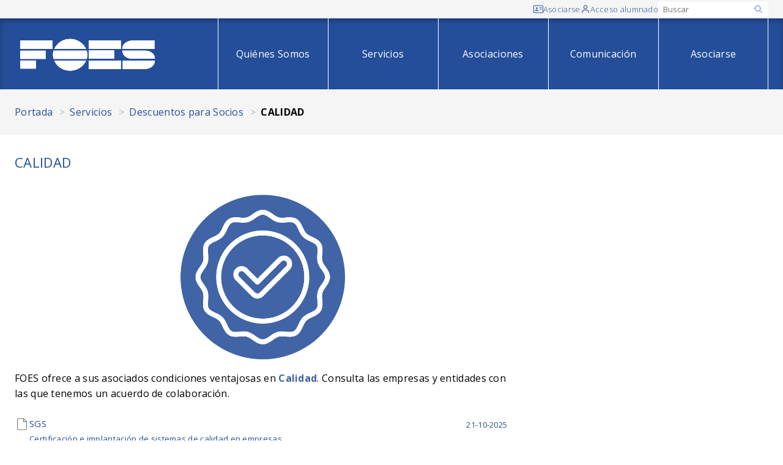

--- FILE ---
content_type: text/html; charset=ISO-8859-1
request_url: https://web.foes.es/esp/Servicios/Tarifas_Preferenciales_/CONVENIOS_DE_IMPLANTACION_DE_SISTEMAS_DE_CALIDAD_EN_EMPRESAS/dir_897_1.htm
body_size: 49469
content:
<!DOCTYPE html>
<html lang="es">
<head>
  <meta http-equiv="Content-Type" content="text/html; charset=iso-8859-1" />
<title>CALIDAD-Servicios FOES</title>
<meta http-equiv="x-ua-compatible" content="ie=edge" />
<meta name="viewport" content="width=device-width, initial-scale=1.0" />

<link rel="preconnect" href="https://fonts.googleapis.com">
<link rel="preconnect" href="https://fonts.gstatic.com" crossorigin>
<link href="https://fonts.googleapis.com/css2?family=Open+Sans:wght@300;400;500;600;700;800;900&display=swap" rel="stylesheet">
<link rel="stylesheet" href="https://web.foes.es/css/style.css?v=08092025001a" />

<script src="https://code.jquery.com/jquery-3.6.0.min.js"></script>
<script>
  document.addEventListener("DOMContentLoaded", function () {
    // Toggle Menu mobile
    const toggleBtn = document.querySelector(".js-menu-toggle");
    const navMenu = document.getElementById("mobile-menu");
    
    toggleBtn.addEventListener("click", function () {
      const isOpen = navMenu.classList.toggle("show");
      toggleBtn.setAttribute("aria-expanded", isOpen ? "true" : "false");
    });
    
    // Toggle Submenu mobile
    const toggleSubmenuBtn = document.querySelectorAll(".js-submenu-toggle");
    toggleSubmenuBtn.forEach((btn) => {
      btn.addEventListener("click", () => {
        const navigationItem = btn.closest(".navigation__item");
        const submenu = navigationItem.querySelector(".submenu");
        if (submenu) {
          const isOpen = submenu.classList.toggle("show");
          btn.setAttribute("aria-expanded", isOpen ? "true" : "false");

          const submenuIcon = navigationItem.querySelector(".js-submenu-icon");
          if (isOpen) {
            submenuIcon.style.transform = "rotate(180deg)";
            submenuIcon.classList.add("rotated");
          } else {
            submenuIcon.style.transform = "rotate(0deg)";
            submenuIcon.classList.remove("rotated");
          }
        }
      });
    });

    // Toggle menu itnerior mobile
    const toggleMenuInteriorBtn = document.querySelectorAll(".js-menu-interior-button");
    toggleMenuInteriorBtn.forEach((btn) => {
      btn.addEventListener("click", () => {
        const menu = btn.closest(".js-menu-interior");
        const menuList = menu.querySelector(".js-menu-interior-list");
        if (menuList) {
          const isOpen = menuList.classList.toggle("show");
          btn.setAttribute("aria-expanded", isOpen ? "true" : "false");

          const menuIcon = menu.querySelector(".js-menu-interior-icon");
          if (isOpen) {
            menuIcon.style.transform = "rotate(180deg)";
            menuIcon.classList.add("rotated");
          } else {
            menuIcon.style.transform = "rotate(0deg)";
            menuIcon.classList.remove("rotated");
          }
        }
      });
    });

    // Flip-card: solo ajustar altura en desktop
    const resizeFlipCards = () => {
      const cards = document.querySelectorAll('.js-flip-card');

      if (!window.matchMedia('(min-width: 768px)').matches) {
        // Si estamos en móvil, resetear altura
        cards.forEach(card => {
          card.style.height = 'auto';

          const front = card.querySelector('.flip-card__front');
          front.style.position = 'relative';

          const back = card.querySelector('.flip-card__back');
          back.style.position = 'relative';
        });

        return;
      }

      let maxHeight = 0;
      cards.forEach(card => {
        const front = card.querySelector('.flip-card__front');
        const back = card.querySelector('.flip-card__back');

        front.style.position = 'relative';
        back.style.position = 'relative';

        const frontHeight = front.offsetHeight;
        const backHeight = back.offsetHeight;
        const cardMax = Math.max(frontHeight, backHeight);

        maxHeight = Math.max(maxHeight, cardMax);
        front.style.position = 'absolute';
        back.style.position = 'absolute';
      });

      cards.forEach(card => {
        card.style.height = maxHeight + 'px';
      });
    }

    // Escuchar eventos de carga y redimensionamiento
    window.addEventListener('load', resizeFlipCards);
    window.addEventListener('resize', resizeFlipCards);
  });
</script>
  <style>
	:not(:defined) {
		visibility: hidden;
	}

	:root {
		--cookie-consent-content-radius: 5px;
		--cookie-consent-button-bg: #244E9A;
		--cookie-consent-button-radius: 3px;
		--cookie-consent-button-secondary-color: #244E9A;
	}
</style>
<script>
    window.dataLayer = window.dataLayer || [];
  function gtag(){ dataLayer.push(arguments); }

  gtag('consent', 'default', {
    'functionality_storage': 'granted',
    'security_storage': 'granted',
    'personalization_storage': 'granted',
    'analytics_storage': "denied",
    'ad_user_data': "denied",
    'ad_personalization': "denied",
    'ad_storage': "denied"
  });
</script>
<script nomodule src="/js/cookies/cookie-consent.es5.js?v=29092025002a"></script>
<script type="module" src="/js/cookies/cookie-consent.esm.js?v=29092025002a"></script>
<script defer src="/js/cookies/cookie-consent-config.js?v=01102025002a"></script><!-- Google Tag Manager -->

<script>(function(w,d,s,l,i){w[l]=w[l]||[];w[l].push({'gtm.start':
new Date().getTime(),event:'gtm.js'});var f=d.getElementsByTagName(s)[0],
j=d.createElement(s),dl=l!='dataLayer'?'&l='+l:'';j.async=true;j.src=
'https://www.googletagmanager.com/gtm.js?id='+i+dl;f.parentNode.insertBefore(j,f);
})(window,document,'script','dataLayer','GTM-KDNL2CMZ');</script>

<!-- End Google Tag Manager -->


<link rel="alternate" type="application/rss+xml" title="RSS" href="/rss/noticias_foes.xml" />  
</head>
<body>
  <!-- Google Tag Manager (noscript) -->
    <noscript><iframe src="https://www.googletagmanager.com/ns.html?id=GTM-KDNL2CMZ"
    height="0" width="0" style="display:none;visibility:hidden"></iframe></noscript>
  <!-- End Google Tag Manager (noscript) -->
  <div class="page-wrapper page-wrapper--full ">
    
      <dialog id="login-dialog" class="modal-login border b-radius pt-6 p-5">
  <button class="modal-login__close btn-reset js-hide-login">&#10005;</button>

  
  <div role="tabpanel" id="panel1" aria-labelledby="tab1" class="tabpanel active">
    <h2 class="fs-1 text-uppercase text-center mb-6">Acceso alumnos</h2>
    <form method="post" action="/usuarios.php">
      <input type="hidden" name="action" value="validateUser">
      <div class="form-row">
        <div class="form-col">
          <label class="label-block" for="Usuario">Usuario:</label>
          <input type="text" id="Usuario" name="login" required="required" />
        </div>
      </div>
      <div class="form-row">
        <div class="form-col">
          <label class="label-block" for="password">Contrase&ntilde;a:</label>
          <input type="password" id="password" name="password" required="required" />
          <span class="fs-info"><a class="link" href="/usuarios.php?action=rememberPassword">Recordar contrase&ntilde;a</a></span>
        </div>
      </div>
      <div class="form-row">
        <div class="form-col mb-0">
          <button type="submit" class="button w-100">Acceder</button>
        </div>
      </div>
    </form>
  </div>

  </dialog>
<header class="header">
  <div class="header__top">
    <div class="container">
      <div class="row">
        <div class="col-12">
          <div class="flex flex-wrap items-center justify-end row-gap-1 column-gap-2 md-column-gap-3 py-1 md-py-0">
                          <a class="top-icon flex items-center gap-1" href="/index.php?action=asociate">
                <svg class="top-icon__svg" xmlns="http://www.w3.org/2000/svg" width="24" height="24" viewBox="0 0 24 24">
                  <path class="fill-secondary" d="M14.872 12.6161H20.308V11.2827H14.872V12.6161ZM14.872 8.92275H20.308V7.58942H14.872V8.92275ZM3.692 16.4107H12.5133V16.1894C12.5133 15.4116 12.1222 14.8094 11.34 14.3827C10.5578 13.9561 9.47867 13.7427 8.10267 13.7427C6.72667 13.7427 5.64711 13.9561 4.864 14.3827C4.08089 14.8094 3.69022 15.4116 3.692 16.1894V16.4107ZM8.10267 11.5894C8.66533 11.5894 9.13911 11.397 9.524 11.0121C9.90978 10.6263 10.1027 10.1521 10.1027 9.58942C10.1027 9.02675 9.90978 8.55297 9.524 8.16808C9.13822 7.78319 8.66444 7.5903 8.10267 7.58942C7.54089 7.58853 7.06711 7.78142 6.68133 8.16808C6.29556 8.55475 6.10267 9.02853 6.10267 9.58942C6.10267 10.1503 6.29556 10.6245 6.68133 11.0121C7.06711 11.3996 7.54089 11.5921 8.10267 11.5894ZM2.15467 21.3334C1.54044 21.3334 1.028 21.1281 0.617333 20.7174C0.206667 20.3067 0.000888889 19.7939 0 19.1787V4.82141C0 4.20719 0.205778 3.69475 0.617333 3.28408C1.02889 2.87341 1.54089 2.66764 2.15333 2.66675H21.8467C22.46 2.66675 22.972 2.87253 23.3827 3.28408C23.7933 3.69564 23.9991 4.20808 24 4.82141V19.1801C24 19.7934 23.7942 20.3059 23.3827 20.7174C22.9711 21.129 22.4591 21.3343 21.8467 21.3334H2.15467ZM2.15467 20.0001H21.8467C22.0511 20.0001 22.2391 19.9147 22.4107 19.7441C22.5822 19.5734 22.6676 19.385 22.6667 19.1787V4.82141C22.6667 4.61608 22.5813 4.42764 22.4107 4.25608C22.24 4.08453 22.052 3.99919 21.8467 4.00008H2.15333C1.94889 4.00008 1.76089 4.08541 1.58933 4.25608C1.41778 4.42675 1.33244 4.61519 1.33333 4.82141V19.1801C1.33333 19.3845 1.41867 19.5725 1.58933 19.7441C1.76 19.9156 1.948 20.001 2.15333 20.0001" />
                </svg>
                <span class="md-show">Asociarse</span>
              </a>
            
                          <button class="btn-reset top-icon flex items-center gap-1 js-show-login">
                <svg class="top-icon__svg" xmlns="http://www.w3.org/2000/svg" width="24" height="24" viewBox="0 0 16 16" >
                  <g opacity="0.8">
                    <path class="fill-secondary" d="M8 1.33334C7.34073 1.33334 6.69626 1.52884 6.1481 1.89511C5.59994 2.26138 5.17269 2.78198 4.9204 3.39107C4.66811 4.00015 4.6021 4.67037 4.73072 5.31698C4.85933 5.96358 5.1768 6.55752 5.64298 7.0237C6.10915 7.48987 6.7031 7.80734 7.3497 7.93596C7.9963 8.06458 8.66652 7.99857 9.27561 7.74628C9.8847 7.49398 10.4053 7.06674 10.7716 6.51858C11.1378 5.97041 11.3333 5.32595 11.3333 4.66668C11.3333 3.78262 10.9821 2.93478 10.357 2.30965C9.7319 1.68453 8.88406 1.33334 8 1.33334ZM8 6.66668C7.60444 6.66668 7.21776 6.54938 6.88886 6.32962C6.55996 6.10985 6.30362 5.7975 6.15224 5.43204C6.00087 5.06659 5.96126 4.66446 6.03843 4.2765C6.1156 3.88853 6.30608 3.53217 6.58579 3.25246C6.86549 2.97276 7.22186 2.78228 7.60982 2.70511C7.99778 2.62794 8.39991 2.66754 8.76537 2.81892C9.13082 2.97029 9.44318 3.22664 9.66294 3.55554C9.8827 3.88443 10 4.27111 10 4.66668C10 5.19711 9.78929 5.70582 9.41421 6.08089C9.03914 6.45596 8.53043 6.66668 8 6.66668ZM14 14V13.3333C14 12.0957 13.5083 10.9087 12.6332 10.0335C11.758 9.15834 10.571 8.66668 9.33333 8.66668H6.66667C5.42899 8.66668 4.242 9.15834 3.36683 10.0335C2.49167 10.9087 2 12.0957 2 13.3333V14H3.33333V13.3333C3.33333 12.4493 3.68452 11.6014 4.30964 10.9763C4.93477 10.3512 5.78261 10 6.66667 10H9.33333C10.2174 10 11.0652 10.3512 11.6904 10.9763C12.3155 11.6014 12.6667 12.4493 12.6667 13.3333V14H14Z" />
                  </g>
                </svg>
                <span class="md-show">Acceso alumnado</span>
              </button>
                        <div class="md-hide">
              <form class="flex" name="searchForm" method="post" action="/index.php">
                <input type="hidden" name="action" value="search" />
                <input  type="hidden" name="searchValue" value="" />
                <button type="submit" class="btn-reset top-icon">
                  <svg xmlns="http://www.w3.org/2000/svg" width="24" height="24" viewBox="0 0 25 24">
                    <path class="stroke-secondary" fill="none" d="M21.27 21L15.27 15M3.27002 10C3.27002 10.9193 3.45108 11.8295 3.80286 12.6788C4.15465 13.5281 4.67026 14.2997 5.32027 14.9497C5.97028 15.5998 6.74196 16.1154 7.59124 16.4672C8.44051 16.8189 9.35077 17 10.27 17C11.1893 17 12.0995 16.8189 12.9488 16.4672C13.7981 16.1154 14.5698 15.5998 15.2198 14.9497C15.8698 14.2997 16.3854 13.5281 16.7372 12.6788C17.089 11.8295 17.27 10.9193 17.27 10C17.27 9.08075 17.089 8.1705 16.7372 7.32122C16.3854 6.47194 15.8698 5.70026 15.2198 5.05025C14.5698 4.40024 13.7981 3.88463 12.9488 3.53284C12.0995 3.18106 11.1893 3 10.27 3C9.35077 3 8.44051 3.18106 7.59124 3.53284C6.74196 3.88463 5.97028 4.40024 5.32027 5.05025C4.67026 5.70026 4.15465 6.47194 3.80286 7.32122C3.45108 8.1705 3.27002 9.08075 3.27002 10Z" stroke-width="1.33333" stroke-linecap="round" stroke-linejoin="round" />
                  </svg>
                </button>
              </form>
            </div>
            <div class="md-show">
              <form id="searchForm" name="searchForm" method="post" action="/index.php">
                <input type="hidden" name="action" value="search" />
                <label class="searchbox bg-white flex items-center gap-1" for="searchValue">
                  <input name="searchValue" id="searchValue" class="basic" type="text" placeholder="Buscar" value="" />
                  <button type="submit" class="flex bg-white p-0 border-0">
                    <svg width="16" height="16" viewBox="0 0 25 24" fill="none" xmlns="http://www.w3.org/2000/svg">
                      <path class="stroke-secondary" d="M21.27 21L15.27 15M3.27002 10C3.27002 10.9193 3.45108 11.8295 3.80286 12.6788C4.15465 13.5281 4.67026 14.2997 5.32027 14.9497C5.97028 15.5998 6.74196 16.1154 7.59124 16.4672C8.44051 16.8189 9.35077 17 10.27 17C11.1893 17 12.0995 16.8189 12.9488 16.4672C13.7981 16.1154 14.5698 15.5998 15.2198 14.9497C15.8698 14.2997 16.3854 13.5281 16.7372 12.6788C17.089 11.8295 17.27 10.9193 17.27 10C17.27 9.08075 17.089 8.1705 16.7372 7.32122C16.3854 6.47194 15.8698 5.70026 15.2198 5.05025C14.5698 4.40024 13.7981 3.88463 12.9488 3.53284C12.0995 3.18106 11.1893 3 10.27 3C9.35077 3 8.44051 3.18106 7.59124 3.53284C6.74196 3.88463 5.97028 4.40024 5.32027 5.05025C4.67026 5.70026 4.15465 6.47194 3.80286 7.32122C3.45108 8.1705 3.27002 9.08075 3.27002 10Z" stroke-width="1.33333" stroke-linecap="round" stroke-linejoin="round" />
                    </svg>
                  </button>
                </label>
              </form>
            </div>
          </div>
        </div>
      </div>
    </div>
  </div>
  <div class="header__main flex items-center">
    <div class="container">
      <div class="row items-center">
        <div class="col">
          <div class="row items-center">
            <div class="col">
              <a href="https://web.foes.es/">
                <img src="/img/logo-foes-blanco.png" width="240" height="56" alt="FOES" />
              </a>
            </div>
            <div class="col flex-no-shrink flex-no-grow lg-hide">
              <div class="flex items-center">
                <button type="button" class="icon-button js-menu-toggle" aria-label="Abrir menú" aria-expanded="false" aria-controls="menu">
                  <svg width="40" height="40" xmlns="http://www.w3.org/2000/svg" viewBox="0 0 10 10" stroke="#fff" stroke-width=".6" fill="rgba(0,0,0,0)" stroke-linecap="round" style="cursor: pointer">
                    <path d="M2,3L5,3L8,3M2,5L8,5M2,7L5,7L8,7">
                      <animate dur="0.2s" attributeName="d" values="M2,3L5,3L8,3M2,5L8,5M2,7L5,7L8,7;M3,3L5,5L7,3M5,5L5,5M3,7L5,5L7,7" fill="freeze" begin="start.begin" />
                      <animate dur="0.2s" attributeName="d" values="M3,3L5,5L7,3M5,5L5,5M3,7L5,5L7,7;M2,3L5,3L8,3M2,5L8,5M2,7L5,7L8,7" fill="freeze" begin="reverse.begin" />
                    </path>
                    <rect width="10" height="10" stroke="none">
                      <animate dur="2s" id="reverse" attributeName="width" begin="click" />
                    </rect>
                    <rect width="10" height="10" stroke="none">
                      <animate dur="0.001s" id="start" attributeName="width" values="10;0" fill="freeze" begin="click" />
                      <animate dur="0.001s" attributeName="width" values="0;10" fill="freeze" begin="reverse.begin" />
                    </rect>
                  </svg>
                  <span class="visuallyhidden">Menú</span>
                </button>
              </div>
            </div>
          </div>
        </div>
        <div class="col lg-show">
          

<nav class="navigation" aria-label="Menú principal">
  <ul class="flex flex-column lg-flex-row lg-justify-end items-center">
     
      
      <li class="navigation__item">
                  <a href="https://web.foes.es/esp/Quienes_Somos/menu_6.htm" class="navigation__item-link" accesskey="4">Quiénes Somos</a>
                <ul class="navigation__submenu submenu">
                  </ul>
      </li>
     
      
      <li class="navigation__item">
                  <a href="https://web.foes.es/esp/Servicios/menu_8.htm" class="navigation__item-link" accesskey="5">Servicios</a>
                <ul class="navigation__submenu submenu">
                      <li class="submenu__item">
                              <a href="https://web.foes.es/esp/Servicios/Formacion_/dir_36_1.htm" class="submenu__link">Formación </a>
                          </li>
                      <li class="submenu__item">
                              <a href="https://web.foes.es/esp/Servicios/Informacion/dir_4587_1.htm" class="submenu__link">Información</a>
                          </li>
                      <li class="submenu__item">
                              <a href="/ventajasAsociados.php" class="submenu__link">Descuentos para Socios</a>
                          </li>
                      <li class="submenu__item">
                              <a href="https://web.foes.es/esp/Servicios/Asesorias/dir_4569_1.htm" class="submenu__link">Asesorías</a>
                          </li>
                      <li class="submenu__item">
                              <a href="https://web.foes.es/esp/Servicios/Portal_Empleo/dir_343_1.htm" class="submenu__link">Portal Empleo</a>
                          </li>
                      <li class="submenu__item">
                              <a href="https://web.foes.es/esp/Servicios/Negociacion_colectiva/dir_4567_1.htm" class="submenu__link">Negociación colectiva</a>
                          </li>
                      <li class="submenu__item">
                              <a href="https://web.foes.es/esp/Servicios/Cesion_salas_reuniones_organizacion_eventos/dir_4588_1.htm" class="submenu__link">Cesión de salas para reuniones y organización de eventos</a>
                          </li>
                      <li class="submenu__item">
                              <a href="https://web.foes.es/esp/Servicios/Proyectos/dir_7016_1.htm" class="submenu__link">Proyectos</a>
                          </li>
                      <li class="submenu__item">
                              <a href="https://web.foes.es/esp/Servicios/Traspaso_Negocios/dir_2705_1.htm" class="submenu__link">Traspaso de Negocios</a>
                          </li>
                      <li class="submenu__item">
                              <a href="https://web.foes.es/esp/Servicios/Mas_servicios/dir_7114_1.htm" class="submenu__link">Más servicios</a>
                          </li>
                  </ul>
      </li>
     
      
      <li class="navigation__item">
                  <a href="https://web.foes.es/esp/Asociaciones_/menu_9.htm" class="navigation__item-link" accesskey="6">Asociaciones </a>
                <ul class="navigation__submenu submenu">
                      <li class="submenu__item">
                              <a href="/asociaciones.php" class="submenu__link">Listado de asociaciones</a>
                          </li>
                  </ul>
      </li>
     
      
      <li class="navigation__item">
                  <a href="https://web.foes.es/esp/Comunicacion/menu_399.htm" class="navigation__item-link" accesskey="7">Comunicación</a>
                <ul class="navigation__submenu submenu">
                      <li class="submenu__item">
                              <a href="https://web.foes.es/esp/Comunicacion/Noticias_/dir_2700_1.htm" class="submenu__link">Noticias </a>
                          </li>
                      <li class="submenu__item">
                              <a href="https://web.foes.es/esp/Comunicacion/Publicaciones/dir_7112_1.htm" class="submenu__link">Publicaciones</a>
                          </li>
                  </ul>
      </li>
     
      
      <li class="navigation__item">
                  <a href="https://www.foes.es/index.php?action=asociate" class="navigation__item-link" accesskey="8">Asociarse</a>
                <ul class="navigation__submenu submenu">
                  </ul>
      </li>
      </ul>
</nav>        </div>
      </div>
    </div>
  </div>
  <div class="lg-hide">
    <div id="mobile-menu" class="mobile-menu bg-secondary">
      <div class="row">
        <div class="col">
          

<nav class="navigation" aria-label="Menú principal">
  <ul class="flex flex-column lg-flex-row lg-justify-end items-center">
          
      <li class="navigation__item">
        <div class="flex items-center justify-between py-1 px-2">
                    <a href="https://web.foes.es/esp/Quienes_Somos/menu_6.htm" class="navigation__item-link" accesskey="4">Quiénes Somos</a>
                            </div>
        <ul class="navigation__submenu submenu">
                  </ul>
      </li>
          
      <li class="navigation__item">
        <div class="flex items-center justify-between py-1 px-2">
                    <a href="https://web.foes.es/esp/Servicios/menu_8.htm" class="navigation__item-link" accesskey="5">Servicios</a>
                                <button type="button" class="icon-button js-submenu-toggle" aria-label="Abrir submenú" aria-expanded="false" aria-controls="menu">
              <svg class="js-submenu-icon" xmlns="http://www.w3.org/2000/svg" width="36" height="36" viewBox="0 0 24 24">
                <polyline class="stroke-white" points="6 9 12 15 18 9" fill="none" stroke-width="1.5" stroke-linecap="round" stroke-linejoin="round" />
              </svg>
              <span class="visuallyhidden">Submenú</span>
            </button>
                  </div>
        <ul class="navigation__submenu submenu">
                      <li class="submenu__item">
                              <a href="https://web.foes.es/esp/Servicios/Formacion_/dir_36_1.htm" class="submenu__link">Formación </a>
                          </li>
                      <li class="submenu__item">
                              <a href="https://web.foes.es/esp/Servicios/Informacion/dir_4587_1.htm" class="submenu__link">Información</a>
                          </li>
                      <li class="submenu__item">
                              <a href="/ventajasAsociados.php" class="submenu__link">Descuentos para Socios</a>
                          </li>
                      <li class="submenu__item">
                              <a href="https://web.foes.es/esp/Servicios/Asesorias/dir_4569_1.htm" class="submenu__link">Asesorías</a>
                          </li>
                      <li class="submenu__item">
                              <a href="https://web.foes.es/esp/Servicios/Portal_Empleo/dir_343_1.htm" class="submenu__link">Portal Empleo</a>
                          </li>
                      <li class="submenu__item">
                              <a href="https://web.foes.es/esp/Servicios/Negociacion_colectiva/dir_4567_1.htm" class="submenu__link">Negociación colectiva</a>
                          </li>
                      <li class="submenu__item">
                              <a href="https://web.foes.es/esp/Servicios/Cesion_salas_reuniones_organizacion_eventos/dir_4588_1.htm" class="submenu__link">Cesión de salas para reuniones y organización de eventos</a>
                          </li>
                      <li class="submenu__item">
                              <a href="https://web.foes.es/esp/Servicios/Proyectos/dir_7016_1.htm" class="submenu__link">Proyectos</a>
                          </li>
                      <li class="submenu__item">
                              <a href="https://web.foes.es/esp/Servicios/Traspaso_Negocios/dir_2705_1.htm" class="submenu__link">Traspaso de Negocios</a>
                          </li>
                      <li class="submenu__item">
                              <a href="https://web.foes.es/esp/Servicios/Mas_servicios/dir_7114_1.htm" class="submenu__link">Más servicios</a>
                          </li>
                  </ul>
      </li>
          
      <li class="navigation__item">
        <div class="flex items-center justify-between py-1 px-2">
                    <a href="https://web.foes.es/esp/Asociaciones_/menu_9.htm" class="navigation__item-link" accesskey="6">Asociaciones </a>
                                <button type="button" class="icon-button js-submenu-toggle" aria-label="Abrir submenú" aria-expanded="false" aria-controls="menu">
              <svg class="js-submenu-icon" xmlns="http://www.w3.org/2000/svg" width="36" height="36" viewBox="0 0 24 24">
                <polyline class="stroke-white" points="6 9 12 15 18 9" fill="none" stroke-width="1.5" stroke-linecap="round" stroke-linejoin="round" />
              </svg>
              <span class="visuallyhidden">Submenú</span>
            </button>
                  </div>
        <ul class="navigation__submenu submenu">
                      <li class="submenu__item">
                              <a href="/asociaciones.php" class="submenu__link">Listado de asociaciones</a>
                          </li>
                  </ul>
      </li>
          
      <li class="navigation__item">
        <div class="flex items-center justify-between py-1 px-2">
                    <a href="https://web.foes.es/esp/Comunicacion/menu_399.htm" class="navigation__item-link" accesskey="7">Comunicación</a>
                                <button type="button" class="icon-button js-submenu-toggle" aria-label="Abrir submenú" aria-expanded="false" aria-controls="menu">
              <svg class="js-submenu-icon" xmlns="http://www.w3.org/2000/svg" width="36" height="36" viewBox="0 0 24 24">
                <polyline class="stroke-white" points="6 9 12 15 18 9" fill="none" stroke-width="1.5" stroke-linecap="round" stroke-linejoin="round" />
              </svg>
              <span class="visuallyhidden">Submenú</span>
            </button>
                  </div>
        <ul class="navigation__submenu submenu">
                      <li class="submenu__item">
                              <a href="https://web.foes.es/esp/Comunicacion/Noticias_/dir_2700_1.htm" class="submenu__link">Noticias </a>
                          </li>
                      <li class="submenu__item">
                              <a href="https://web.foes.es/esp/Comunicacion/Publicaciones/dir_7112_1.htm" class="submenu__link">Publicaciones</a>
                          </li>
                  </ul>
      </li>
          
      <li class="navigation__item">
        <div class="flex items-center justify-between py-1 px-2">
                      <a href="https://www.foes.es/index.php?action=asociate" class="navigation__item-link" accesskey="8">Asociarse</a>
                            </div>
        <ul class="navigation__submenu submenu">
                  </ul>
      </li>
      </ul>
</nav>        </div>
      </div>
    </div>
  </div>
</header>
<script>
  document.addEventListener("DOMContentLoaded", function () {
    // Dialog
    const alertDialog = document.querySelector("#login-dialog");

    const showButton = document.querySelector(".js-show-login");
    if (showButton) {
      showButton.addEventListener("click", function () {
        alertDialog.showModal();
      });
    }

    const hideButton = document.querySelector(".js-hide-login");
    if (hideButton) {
      hideButton.addEventListener("click", function () {
        alertDialog.close();
      });
    }

    // Tabs
    // const tabs = document.querySelectorAll('[role="tab"]');
    // const panels = document.querySelectorAll('[role="tabpanel"]');

    // if (tabs) {
    //   tabs.forEach(tab => {
    //     tab.addEventListener('click', () => {
    //       tabs.forEach(t => {
    //         t.setAttribute('aria-selected', 'false');
    //       });
    //       panels.forEach(p => p.classList.remove('active'));
  
    //       tab.setAttribute('aria-selected', 'true');
    //       const panel = document.getElementById(tab.getAttribute('aria-controls'));
    //       panel.classList.add('active');
    //     });
    //   });
    // }
  });
</script>    
    <main class="" role="main">
      
        
            <div class="breadcrumbs">
    <div class="container">
                                <a href="/index.php">Portada</a>
                                        <a href="https://web.foes.es/esp/Servicios/menu_8_1.htm">Servicios</a>
                                        <a href="/ventajasAsociados.php">Descuentos para Socios</a>
                                        <span class="breadcrumbs__current">CALIDAD</span>
                  </div>
  </div>
        
        <section class="section container">
          
            
              <div class="row">
                <div class="col-12 md-col-8">
                  <h2 class="fs-1 mb-3">CALIDAD</h2>
                </div>
              </div>
            
            <div class="row">
              
                <div class="col-12 md-col-8 order-2 md-order-1">
                  
  
      <figure class="image image_resized" style="width:275px;"><img src="https://d3lxqpu7do4jwy.cloudfront.net/public/recursos/richImg/doc/c_897/Iconos-Acuerdos-4-176113228051316.png" alt="Iconos-Acuerdos-4-176113228051316.png"></figure><p>FOES ofrece a sus asociados condiciones ventajosas en <span style="color:#4064a6;"><strong>Calidad</strong></span>. Consulta las empresas y entidades con las que tenemos un acuerdo de colaboración.</p>
  
      <div class="mt-3">
                                            
      
        <ul class="flat-list">
                  <li class="list__item border-bottom">
              <a class="flex flex-column lg-flex-row gap-1" href="https://web.foes.es/esp/Servicios/Descuentos_Socios/CALIDAD/SGS/webDoc_44884.htm" >
    <div class="flex gap-1 flex-grow">
      <div>
                  <svg xmlns="http://www.w3.org/2000/svg" width="24" height="24" viewBox="0 0 256 256">
            <path fill="#494949" d="M210.83,85.17l-56-56A4,4,0,0,0,152,28H56A12,12,0,0,0,44,40V216a12,12,0,0,0,12,12H200a12,12,0,0,0,12-12V88A4,4,0,0,0,210.83,85.17ZM156,41.65,198.34,84H156ZM200,220H56a4,4,0,0,1-4-4V40a4,4,0,0,1,4-4h92V88a4,4,0,0,0,4,4h52V216A4,4,0,0,1,200,220Z" />
          </svg>
              </div>
      <div class="flex-grow">
        <p class="fs-5 text-secondary mb-0">SGS</p>
                  <span class="fs-small mt-1">Certificación e implantación de sistemas de calidad en empresas</span>
                      </div>
    </div>
    <div>
      <span class="fs-small text-nowrap">21-10-2025</span>
    </div>
  </a>
</li>            </ul>
    </div>
    
   
                </div>
              
              
                <div class="col-12 md-col-4 order-1 md-order-2">
                  
                    
  <nav class="bg-secondary md-bg-white md-border-left mb-3 md-mb-0 js-menu-interior" aria-label="Menú interior">
    <div class="md-hide">
      <div class="flex items-center justify-between p-2">
        <span class="fs-3 flex items-center justify-between text-white">
          CALIDAD        </span>
                  <button type="button" class="icon-button js-menu-interior-button" aria-label="Abrir submenú" aria-expanded="false" aria-controls="menu">
            <svg class="js-menu-interior-icon" xmlns="http://www.w3.org/2000/svg" width="36" height="36" viewBox="0 0 24 24">
              <polyline class="stroke-white" points="6 9 12 15 18 9" fill="none" stroke-width="1.5" stroke-linecap="round" stroke-linejoin="round" />
            </svg>
            <span class="visuallyhidden">Menú interior</span>
          </button>
              </div>
    </div>
    <ul class="aside-menu bg-white-op-1 list-compact js-menu-interior-list">
              
    </ul>
  </nav>
                  
                </div>
              
            </div>
          
        </section>
      
    </main>
    <footer class="footer bg-secondary py-4">
  <div class="container">
    <div class="row">
      <div class="col-12">
        <div class="flex flex-column lg-flex-row lg-items-center gap-3 md-gap-4">
          <div class="">
            <a href="index.php">
              <img src="https://web.foes.es/img/logo-foes-blanco.png" width="240" height="56" alt="FOES Federaci&oacute;n de Organizaciones Empresariales Sorianas" />
            </a>
          </div>
          <div class="flex flex-column md-flex-row lg-items-center gap-1 md-gap-3 px-3 md-px-4 py-1 border-left lg-border-right">
            <span class="text-white text-nowrap">Calle Santa María, 5 - 42001, Soria</span>
            <div class="flex items-center gap-1">
              <svg width="16" height="16" viewBox="0 0 16 16" fill="none" xmlns="http://www.w3.org/2000/svg">
                <path d="M11.086 9.26072L11.39 8.95872L10.684 8.24939L10.3813 8.55139L11.086 9.26072ZM12.4093 8.83206L13.6833 9.52472L14.16 8.64605L12.8867 7.95405L12.4093 8.83206ZM13.928 10.9007L12.9813 11.8427L13.686 12.5514L14.6327 11.6101L13.928 10.9007ZM12.404 12.1454C11.4373 12.2361 8.93733 12.1554 6.22933 9.46339L5.524 10.1721C8.47867 13.1101 11.2913 13.2541 12.4973 13.1414L12.404 12.1454ZM6.22933 9.46339C3.64867 6.89672 3.22067 4.73872 3.16733 3.80205L2.16867 3.85872C2.23533 5.03739 2.76533 7.42939 5.524 10.1721L6.22933 9.46339ZM7.146 5.34339L7.33733 5.15272L6.63333 4.44405L6.442 4.63405L7.146 5.34339ZM7.48933 2.72939L6.64933 1.60672L5.84867 2.20672L6.68867 3.32872L7.48933 2.72939ZM3.822 1.36205L2.77533 2.40205L3.48067 3.11139L4.52667 2.07139L3.822 1.36205ZM6.794 4.98872C6.44067 4.63405 6.44067 4.63405 6.44067 4.63539H6.43933L6.43733 4.63805C6.40565 4.67 6.37728 4.70507 6.35267 4.74272C6.31667 4.79605 6.27733 4.86606 6.244 4.95472C6.16285 5.18361 6.14263 5.42966 6.18533 5.66872C6.27467 6.24539 6.672 7.00739 7.68933 8.01939L8.39467 7.31005C7.442 6.36339 7.21533 5.78739 7.17333 5.51539C7.15333 5.38605 7.174 5.32205 7.18 5.30739C7.184 5.2985 7.184 5.29717 7.18 5.30339C7.17406 5.31259 7.16737 5.32128 7.16 5.32939L7.15333 5.33605L7.14667 5.34205L6.794 4.98872ZM7.68933 8.01939C8.70733 9.03139 9.47333 9.42605 10.0507 9.51406C10.346 9.55939 10.584 9.52339 10.7647 9.45605C10.8659 9.41904 10.9604 9.36591 11.0447 9.29872L11.078 9.26872L11.0827 9.26472L11.0847 9.26272L11.0853 9.26139C11.0853 9.26139 11.086 9.26072 10.7333 8.90606C10.38 8.55139 10.382 8.55072 10.382 8.55072L10.3833 8.54939L10.3847 8.54805L10.3887 8.54472L10.3953 8.53805L10.4207 8.51805C10.4269 8.51406 10.4253 8.5145 10.416 8.51939C10.3993 8.52539 10.334 8.54605 10.2027 8.52605C9.92667 8.48339 9.34667 8.25672 8.39467 7.31005L7.68933 8.01939ZM6.64933 1.60605C5.96933 0.699388 4.63333 0.555388 3.822 1.36205L4.52667 2.07139C4.88133 1.71872 5.51067 1.75539 5.84867 2.20672L6.64933 1.60605ZM3.168 3.80272C3.15467 3.57205 3.26067 3.33072 3.48067 3.11205L2.77467 2.40272C2.41667 2.75872 2.13467 3.26272 2.16867 3.85872L3.168 3.80272ZM12.9813 11.8427C12.7987 12.0254 12.6013 12.1281 12.4047 12.1461L12.4973 13.1414C12.9873 13.0954 13.388 12.8487 13.6867 12.5521L12.9813 11.8427ZM7.33733 5.15272C7.994 4.50005 8.04267 3.46872 7.49 2.73005L6.68933 3.32939C6.958 3.68872 6.918 4.16005 6.63267 4.44472L7.33733 5.15272ZM13.684 9.52539C14.2287 9.82139 14.3133 10.5187 13.9287 10.9014L14.634 11.6101C15.5273 10.7214 15.252 9.23939 14.1607 8.64672L13.684 9.52539ZM11.39 8.95939C11.646 8.70472 12.058 8.64205 12.41 8.83272L12.8873 7.95472C12.1647 7.56139 11.2687 7.67005 10.6847 8.25005L11.39 8.95939Z" fill="#CDCDCD"/>
              </svg>
              <span class="text-white text-nowrap">Tel: 975 233 222</span>
            </div>
            <div class="flex items-center gap-1">
              <svg width="16" height="16" viewBox="0 0 16 16" fill="none" xmlns="http://www.w3.org/2000/svg">
                <path d="M3.33334 4.70675L7.91334 8.63341C7.96001 8.67341 8.04001 8.67341 8.08668 8.63341L12.6667 4.70675M2.13334 2.66675H13.8667C14.3067 2.66675 14.6667 3.02675 14.6667 3.46675V11.7334C14.6667 12.6134 13.9467 13.3334 13.0667 13.3334H2.93334C2.05334 13.3334 1.33334 12.6134 1.33334 11.7334V3.46675C1.33334 3.02675 1.69334 2.66675 2.13334 2.66675Z" stroke="#E4E4E4" stroke-linecap="round" stroke-linejoin="round"/>
              </svg>
              <a class="link link--white" href="mailto:foes@foes.com">foes@foes.com</a>
            </div>
          </div>
          <div class="flex items-center justify-center gap-1 md-gap-3">
                         <a href="https://www.linkedin.com/company/foes-soria/" target="_blank" title="LinkedIn - FOES">
              <svg xmlns="http://www.w3.org/2000/svg" fill="#FFFFFF" viewBox="0 0 50 50" width="25px" height="25px">    
                <path d="M41,4H9C6.24,4,4,6.24,4,9v32c0,2.76,2.24,5,5,5h32c2.76,0,5-2.24,5-5V9C46,6.24,43.76,4,41,4z M17,20v19h-6V20H17z M11,14.47c0-1.4,1.2-2.47,3-2.47s2.93,1.07,3,2.47c0,1.4-1.12,2.53-3,2.53C12.2,17,11,15.87,11,14.47z M39,39h-6c0,0,0-9.26,0-10 c0-2-1-4-3.5-4.04h-0.08C27,24.96,26,27.02,26,29c0,0.91,0,10,0,10h-6V20h6v2.56c0,0,1.93-2.56,5.81-2.56 c3.97,0,7.19,2.73,7.19,8.26V39z"/>
              </svg>
            </a>
            <a href="https://www.instagram.com/foes_soria/" target="_blank" title="Instagram - FOES">
              <svg xmlns="http://www.w3.org/2000/svg" width="32" height="32" viewBox="0 0 32 32">
                <path fill="#fff" d="M16 13a3 3 0 1 0 0 6 3 3 0 0 0 0-6Zm0-2a5 5 0 1 1 0 10 5 5 0 0 1 0-10Zm6.5-.25a1.25 1.25 0 1 1-2.5 0 1.25 1.25 0 0 1 2.5 0ZM16 8c-2.474 0-2.878.007-4.029.058-.784.037-1.31.142-1.798.332-.408.15-.778.39-1.08.703a2.89 2.89 0 0 0-.704 1.08c-.19.49-.295 1.015-.331 1.798-.052 1.104-.059 1.49-.059 4.029 0 2.475.007 2.878.058 4.029.037.783.142 1.31.331 1.797.17.435.37.748.702 1.08.337.336.65.537 1.08.703.494.191 1.02.297 1.8.333 1.104.052 1.49.058 4.029.058 2.475 0 2.878-.007 4.029-.058.782-.037 1.308-.142 1.797-.331a2.91 2.91 0 0 0 1.08-.703c.337-.336.538-.649.704-1.08.19-.492.296-1.018.332-1.8.052-1.103.058-1.49.058-4.028 0-2.474-.007-2.878-.058-4.029-.037-.782-.143-1.31-.332-1.798a2.912 2.912 0 0 0-.703-1.08 2.884 2.884 0 0 0-1.08-.704c-.49-.19-1.016-.295-1.798-.331C18.925 8.006 18.54 8 16 8Zm0-2c2.717 0 3.056.01 4.123.06 1.064.05 1.79.217 2.427.465.66.254 1.216.598 1.772 1.153.508.5.902 1.105 1.153 1.772.247.637.415 1.363.465 2.428.047 1.066.06 1.405.06 4.122 0 2.717-.01 3.056-.06 4.122-.05 1.065-.218 1.79-.465 2.428a4.884 4.884 0 0 1-1.153 1.772c-.5.508-1.105.902-1.772 1.153-.637.247-1.363.415-2.427.465-1.067.047-1.406.06-4.123.06-2.717 0-3.056-.01-4.123-.06-1.064-.05-1.789-.218-2.427-.465a4.89 4.89 0 0 1-1.772-1.153 4.904 4.904 0 0 1-1.153-1.772c-.248-.637-.415-1.363-.465-2.428C6.012 19.056 6 18.717 6 16c0-2.717.01-3.056.06-4.122.05-1.066.217-1.79.465-2.428a4.88 4.88 0 0 1 1.153-1.772A4.896 4.896 0 0 1 9.45 6.525c.637-.248 1.362-.415 2.427-.465C12.944 6.013 13.283 6 16 6Z"/>
              </svg>
            </a>
            <a href="https://www.facebook.com/foessoria" target="_blank" title="Facebook - FOES">
              <svg xmlns="http://www.w3.org/2000/svg" width="32" height="32" viewBox="0 0 32 32">
                <path fill="#fff" d="M20.307 17.125h-2.778V25h-4.2v-7.875h-2.005v-3.568h2.004v-2.32c0-.41.059-.862.176-1.354.117-.492.33-.952.642-1.38.31-.428.74-.788 1.291-1.081.551-.281 1.26-.422 2.127-.422l3.112.018v3.462h-2.25c-.188 0-.384.065-.59.194-.204.129-.307.387-.307.773v2.11h2.778z"/>
              </svg>
            </a>
            <a href="https://x.com/FOES_SORIA" target="_blank" title="Twitter - FOES">
              <svg xmlns="http://www.w3.org/2000/svg" width="32" height="32" viewBox="0 0 32 32">
                <path fill="#fff" d="m6.91 7.45 7.054 9.432-7.098 7.667h1.597l6.214-6.713 5.021 6.713h5.436l-7.45-9.961 6.607-7.137h-1.598l-5.723 6.182-4.623-6.182zm2.35 1.177h2.497l11.028 14.745h-2.498z"/>
              </svg>
            </a>
            <a href="https://www.youtube.com/@foessoria8958" target="_blank" title="Youtube - FOES">
              <svg xmlns="http://www.w3.org/2000/svg" width="32" height="32" viewBox="0 0 32 32">
                <path fill="#fff" d="M18.549 13.521a.938.938 0 0 0 .281-.044 1.8 1.8 0 0 0 .281-.114c.094-.047.188-.108.282-.184a2.34 2.34 0 0 0 .263-.255v.527h.967V8.687h-.967v3.622c-.047.046-.094.09-.14.131a1.1 1.1 0 0 1-.159.115.571.571 0 0 1-.14.079.359.359 0 0 1-.123.026.31.31 0 0 1-.115-.017.233.233 0 0 1-.079-.053.274.274 0 0 1-.044-.114.929.929 0 0 1-.008-.132V8.688h-.967v3.972c0 .14.015.267.044.378.03.111.073.202.132.272.058.07.129.124.21.159a.708.708 0 0 0 .282.053zm-2.83.053c.21 0 .404-.03.58-.088.176-.058.322-.146.44-.263a1.04 1.04 0 0 0 .28-.414c.06-.158.088-.342.088-.553V9.812c0-.187-.032-.354-.096-.5a1.292 1.292 0 0 0-.273-.396 1.294 1.294 0 0 0-.44-.264 1.61 1.61 0 0 0-.544-.088c-.211 0-.404.03-.58.088-.176.059-.328.14-.457.246a1.01 1.01 0 0 0-.29.378 1.234 1.234 0 0 0-.097.501v2.461c0 .211.032.396.097.554.064.158.16.296.29.413a1.419 1.419 0 0 0 1.002.37zm-.405-3.832a.3.3 0 0 1 .036-.14.265.265 0 0 1 .087-.106.34.34 0 0 1 .124-.079.524.524 0 0 1 .325 0 .33.33 0 0 1 .132.08.19.19 0 0 1 .096.105.398.398 0 0 1 .027.14v2.584a.52.52 0 0 1-.027.176.404.404 0 0 1-.096.14.33.33 0 0 1-.132.08.527.527 0 0 1-.167.026.507.507 0 0 1-.176-.026.33.33 0 0 1-.202-.211.583.583 0 0 1-.027-.185zm-3.375 3.71h1.073v-2.673L14.26 7h-1.09l-.668 2.584h-.07L11.729 7h-1.073l1.283 3.885zm8.702 5.87a.392.392 0 0 0-.3.123.522.522 0 0 0-.06.15.915.915 0 0 0-.027.237v.44h.756v-.44a.914.914 0 0 0-.027-.237.516.516 0 0 0-.061-.15.466.466 0 0 0-.123-.088.35.35 0 0 0-.158-.035zm-2.936-.017a.5.5 0 0 0-.097.008.154.154 0 0 0-.079.044.312.312 0 0 0-.096.053.97.97 0 0 0-.08.07v2.69l.097.097c.03.029.062.05.097.061l.105.035a.332.332 0 0 0 .238-.008.216.216 0 0 0 .096-.08.232.232 0 0 0 .053-.114.86.86 0 0 0 .018-.185v-2.214a.96.96 0 0 0-.018-.202.262.262 0 0 0-.07-.132.289.289 0 0 0-.115-.097.378.378 0 0 0-.149-.026zm4.87-3.34c-.177-.176-.616-.31-1.32-.404a32.166 32.166 0 0 0-2.232-.211c-.773-.047-1.47-.07-2.091-.07L16 15.261l-.932.017c-.62 0-1.321.024-2.1.07-.78.048-1.52.118-2.224.212-.703.093-1.142.228-1.318.404-.176.176-.31.492-.405.949-.093.445-.164.905-.21 1.38-.047.475-.07.9-.07 1.274l-.018.563.017.562c0 .364.024.783.07 1.257.047.475.118.94.211 1.398.094.457.229.773.405.949.176.164.615.299 1.318.404.703.094 1.444.164 2.224.211.779.047 1.48.07 2.1.07L16 25l.932-.018a61.918 61.918 0 0 0 2.091-.079 28.942 28.942 0 0 0 2.233-.202c.703-.105 1.142-.24 1.318-.404.176-.176.31-.492.405-.95.093-.456.164-.922.21-1.397.047-.474.07-.9.07-1.274l.018-.545-.017-.563c0-.375-.024-.8-.07-1.274a12.822 12.822 0 0 0-.211-1.38c-.094-.457-.23-.773-.405-.95zm-9.51 2.039h-1.003v4.992h-.949v-4.992h-.984v-.861h2.935zm2.794 4.992h-.843v-.474a1.86 1.86 0 0 1-.493.404 1.549 1.549 0 0 1-.263.105.833.833 0 0 1-.229.035.586.586 0 0 1-.457-.193.78.78 0 0 1-.105-.246 1.392 1.392 0 0 1-.035-.334v-3.621h.843v3.322c0 .047.006.09.018.132a.2.2 0 0 0 .035.079.234.234 0 0 0 .176.07.32.32 0 0 0 .105-.017.775.775 0 0 0 .14-.07.51.51 0 0 0 .133-.097l.132-.132v-3.287h.843zm3.077-.896c0 .152-.018.287-.053.404a1.01 1.01 0 0 1-.14.299.681.681 0 0 1-.247.184.829.829 0 0 1-.334.062 1.56 1.56 0 0 1-.237-.018.55.55 0 0 1-.202-.07 1.087 1.087 0 0 1-.37-.299v.334h-.86v-5.853h.86v1.88c.06-.058.118-.114.176-.167a.868.868 0 0 1 .194-.131.545.545 0 0 1 .184-.07 1.12 1.12 0 0 1 .202-.018c.13 0 .246.02.352.061a.594.594 0 0 1 .264.202c.07.094.123.208.158.343.035.135.053.29.053.466zm2.935-1.16h-1.617v.808c0 .117.006.217.017.299a.32.32 0 0 0 .07.176.23.23 0 0 0 .106.105.392.392 0 0 0 .176.035c.07 0 .132-.008.185-.026a.212.212 0 0 0 .114-.08.83.83 0 0 0 .061-.193c.018-.082.027-.187.027-.316v-.193h.879v.228c0 .223-.03.416-.088.58-.059.164-.14.305-.246.422a1.08 1.08 0 0 1-.396.246 1.591 1.591 0 0 1-.554.088 1.41 1.41 0 0 1-.51-.088.99.99 0 0 1-.386-.263 1.252 1.252 0 0 1-.246-.422 1.667 1.667 0 0 1-.088-.563V19.85a1.257 1.257 0 0 1 .369-.914 1.04 1.04 0 0 1 .413-.282c.158-.058.331-.088.519-.088.187 0 .357.03.51.088a.992.992 0 0 1 .624.642c.052.158.079.343.079.554v1.09z"/>
              </svg>
            </a>
          </div>
        </div>
      </div>
    </div>
    <div class="row">
      <div class="col-12">
        <div class="flex flex-wrap justify-center items-center gap-1 md-gap-2 mt-3 ">
          <a class="fs-small link link--white" href="https://web.foes.es/index.php?action=loadTemplate&templateName=proteccion">Política Protección Datos</a>
          <span class="text-white">&vert;</span>
          <a class="fs-small link link--white" href="https://web.foes.es/index.php?action=loadTemplate&templateName=aviso">Aviso Legal</a>
          <span class="text-white">&vert;</span>
          <a class="fs-small link link--white" href="https://web.foes.es/index.php?action=loadTemplate&templateName=cookies">Política de Cookies</a>
          <span class="text-white">&vert;</span>
          <a class="fs-small link link--white" href="https://web.foes.es/index.php?action=loadTemplate&templateName=canaldedenuncias">Canal de denuncia</a>
          <span class="text-white">&vert;</span>
          <a class="fs-small link link--white" id="openCookieSettingsFooter">Preferencias de cookies</a>
        </div>
      </div>
    </div>
  </div>
</footer>
  

<cookie-consent    id="consent"
    data-nosnippet
    data-cookie-name="cookiesSettings_foes"
    config-mode="false"
    post-url="https://web.foes.es/"
    text-config="Configurar"
    text-accept="Aceptar"
    text-reject="Rechazar"
    text-accept-all="Aceptar todas y cerrar"
    text-reject-all="Rechazar todas y cerrar"
    text-save="Guardar y cerrar"
    text-close="Cerrar"
    text-config-title="Configuración de cookies"
    text-config-description="Al pulsar &quot;Guardar y cerrar&quot; se guardará la selección de cookies que hayas realizado. Si pulsas sobre &quot;Aceptar todas y cerrar&quot; aceptarás todas las cookies. Si pulsas sobre &quot;Rechazar todas y cerrar&quot; rechazarás todas las cookies no esenciales. La aceptación de algunos grupos de cookies se realiza mediante algunas acciones explicitas que vienen detalladas debajo."
        position="center"
    position-md="center"
    max-height-scrollable-sm="true"
    cookies='[
                    {
                "name": "technical",
                "title": "Técnicas",
                "description": "son aquellas que permiten al usuario la navegación a través de una página web, plataforma o aplicación y la utilización de las diferentes opciones o servicios que en ella existan, incluyendo aquellas que el editor utiliza para permitir la gestión y operativa de la página web y habilitar sus funciones y servicios.",
                "controls": "readonly",
                "status": "accepted"
            }
            ,                     {
                "name": "preferences",
                "title": "Preferencias",
                "description": "son aquellas que permiten recordar información para que el usuario acceda al servicio con determinadas características que pueden diferenciar su experiencia de la de otros usuarios.",
                "controls": "readonly",
                "status": "accepted"
            }
            ,                     {
                "name": "analytics",
                "title": "Métricas y analítica",
                "description": "son aquellas que permiten al responsable de las mismas el seguimiento y análisis del comportamiento de los usuarios de los sitios web a los que están vinculadas, incluida la cuantificación de los impactos de los anuncios. La información recogida mediante este tipo de cookies se utiliza en la medición de la actividad de los sitios web, aplicación o plataforma, con el fin de introducir mejoras en función del análisis de los datos de uso que hacen los usuarios del servicio.",
                "controls": "default",
                "status": "rejected"
            }
            ,                     {
                "name": "advertising",
                "title": "Personalización de la publicidad",
                "description": "son aquellas que almacenan información del comportamiento de los usuarios obtenida a través de la observación continuada de sus hábitos de navegación, lo que permite desarrollar un perfil específico para mostrar publicidad en función del mismo.",
                "controls": "default",
                "status": "rejected"
            }
                        ]'>
                    <p>Este sitio utiliza cookies propias y de terceros con fines analíticos anónimos, para guardar tus preferencias y garantizar el correcto funcionamiento del sitio web.</p>
    <p>Puedes <strong>aceptar todas las cookies, rechazarlas o configurarlas</strong> según tus preferencias utilizando los botones correspondientes.</p>
    <p>Puedes obtener más información y volver a configurar tus preferencias en cualquier momento en la <a href="/index.php?action=loadTemplate&templateName=cookies" title="Política de cookies">Política de cookies</a></p>
</cookie-consent>  </div>
  
</body>
</html>